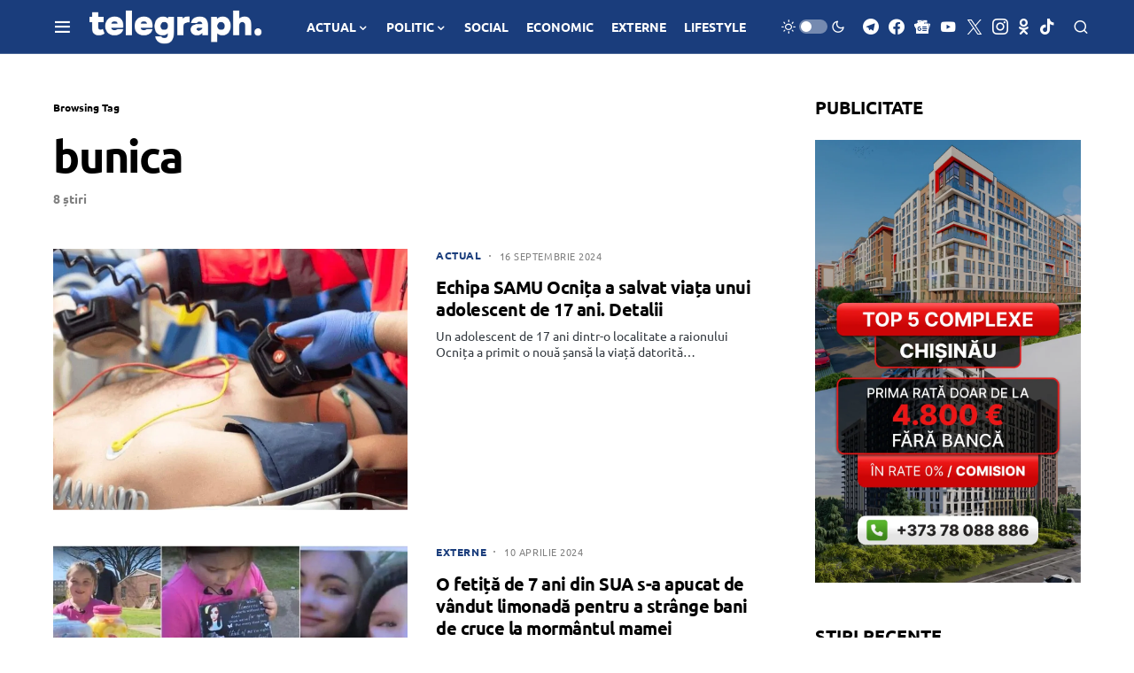

--- FILE ---
content_type: text/html; charset=utf-8
request_url: https://www.google.com/recaptcha/api2/aframe
body_size: 268
content:
<!DOCTYPE HTML><html><head><meta http-equiv="content-type" content="text/html; charset=UTF-8"></head><body><script nonce="Kj4TvnoVjA2pX6kNsksNIg">/** Anti-fraud and anti-abuse applications only. See google.com/recaptcha */ try{var clients={'sodar':'https://pagead2.googlesyndication.com/pagead/sodar?'};window.addEventListener("message",function(a){try{if(a.source===window.parent){var b=JSON.parse(a.data);var c=clients[b['id']];if(c){var d=document.createElement('img');d.src=c+b['params']+'&rc='+(localStorage.getItem("rc::a")?sessionStorage.getItem("rc::b"):"");window.document.body.appendChild(d);sessionStorage.setItem("rc::e",parseInt(sessionStorage.getItem("rc::e")||0)+1);localStorage.setItem("rc::h",'1769468301465');}}}catch(b){}});window.parent.postMessage("_grecaptcha_ready", "*");}catch(b){}</script></body></html>

--- FILE ---
content_type: application/javascript; charset=utf-8
request_url: https://fundingchoicesmessages.google.com/f/AGSKWxUWZFgjkhoCmShF7nSNuzaPMEjd_2V8bqqVxhBcxJYaNLHH39sc2V5cr3DPTkPl5qWKQTLM8VJvAz3T1Jkg50hx1GqfecXWG7VElR4Z7Pn1uOD83MoYRaKnkBGq8DFI56_bx60R_Q==?fccs=W251bGwsbnVsbCxudWxsLG51bGwsbnVsbCxudWxsLFsxNzY5NDY4MzAxLDkyNjAwMDAwMF0sbnVsbCxudWxsLG51bGwsW251bGwsWzcsNiw5XSxudWxsLDIsbnVsbCwiZW4iLG51bGwsbnVsbCxudWxsLG51bGwsbnVsbCwxXSwiaHR0cHM6Ly90ZWxlZ3JhcGgubWQvdGFnL2J1bmljYS8iLG51bGwsW1s4LCJsUmZLTTBOMWNUMCJdLFs5LCJlbi1VUyJdLFsxOSwiMiJdLFsxNywiWzBdIl0sWzI0LCIiXSxbMjksImZhbHNlIl1dXQ
body_size: 218
content:
if (typeof __googlefc.fcKernelManager.run === 'function') {"use strict";this.default_ContributorServingResponseClientJs=this.default_ContributorServingResponseClientJs||{};(function(_){var window=this;
try{
var qp=function(a){this.A=_.t(a)};_.u(qp,_.J);var rp=function(a){this.A=_.t(a)};_.u(rp,_.J);rp.prototype.getWhitelistStatus=function(){return _.F(this,2)};var sp=function(a){this.A=_.t(a)};_.u(sp,_.J);var tp=_.ed(sp),up=function(a,b,c){this.B=a;this.j=_.A(b,qp,1);this.l=_.A(b,_.Pk,3);this.F=_.A(b,rp,4);a=this.B.location.hostname;this.D=_.Fg(this.j,2)&&_.O(this.j,2)!==""?_.O(this.j,2):a;a=new _.Qg(_.Qk(this.l));this.C=new _.dh(_.q.document,this.D,a);this.console=null;this.o=new _.mp(this.B,c,a)};
up.prototype.run=function(){if(_.O(this.j,3)){var a=this.C,b=_.O(this.j,3),c=_.fh(a),d=new _.Wg;b=_.hg(d,1,b);c=_.C(c,1,b);_.jh(a,c)}else _.gh(this.C,"FCNEC");_.op(this.o,_.A(this.l,_.De,1),this.l.getDefaultConsentRevocationText(),this.l.getDefaultConsentRevocationCloseText(),this.l.getDefaultConsentRevocationAttestationText(),this.D);_.pp(this.o,_.F(this.F,1),this.F.getWhitelistStatus());var e;a=(e=this.B.googlefc)==null?void 0:e.__executeManualDeployment;a!==void 0&&typeof a==="function"&&_.To(this.o.G,
"manualDeploymentApi")};var vp=function(){};vp.prototype.run=function(a,b,c){var d;return _.v(function(e){d=tp(b);(new up(a,d,c)).run();return e.return({})})};_.Tk(7,new vp);
}catch(e){_._DumpException(e)}
}).call(this,this.default_ContributorServingResponseClientJs);
// Google Inc.

//# sourceURL=/_/mss/boq-content-ads-contributor/_/js/k=boq-content-ads-contributor.ContributorServingResponseClientJs.en_US.lRfKM0N1cT0.es5.O/d=1/exm=ad_blocking_detection_executable,kernel_loader,loader_js_executable,web_iab_tcf_v2_signal_executable/ed=1/rs=AJlcJMwSx5xfh8YmCxYY1Uo-mP01FmTfFQ/m=cookie_refresh_executable
__googlefc.fcKernelManager.run('\x5b\x5b\x5b7,\x22\x5b\x5bnull,\\\x22telegraph.md\\\x22,\\\x22AKsRol-6TmCQc9EYCcqYXrxKji3hAOp1Z-8DonEdo4Ifb3hxWxfo2s9hRL7ZCm6_CKgZLiYMHsm5z-rauP1EeyGsZ-VuBfqEswavRqpzHkzgAMGuQmJtFpYj5ZdfG6jPmWUdzEfD8MbB1a-0Ysz7W9ySWuQUTdaZGg\\\\u003d\\\\u003d\\\x22\x5d,null,\x5b\x5bnull,null,null,\\\x22https:\/\/fundingchoicesmessages.google.com\/f\/AGSKWxWXdxr-R4gOKXIiqhT0eqGISUyq5w83wlqdemD5zvlSEjK2aYi0E6Ys5RVjO6X6jN-jHVWM2KUMhI1iWe1dUkeep6MOCw1nienIqXnP6oj2rkaWycU0UQ5J1AhQUNtEyH8Zmx7RLg\\\\u003d\\\\u003d\\\x22\x5d,null,null,\x5bnull,null,null,\\\x22https:\/\/fundingchoicesmessages.google.com\/el\/AGSKWxUv6OQDiTDJ3t9JvscExQn9nU78gtPmDEx0fxuuglp7YTghSl8NOw2C_XaFbAKlZzSPswOUolEt13rk0mkiCoguiSQ2h6eh45HIAymOC9gl2JTsmbJnmAkV0EL90UIj_aSJHrVkfw\\\\u003d\\\\u003d\\\x22\x5d,null,\x5bnull,\x5b7,6,9\x5d,null,2,null,\\\x22en\\\x22,null,null,null,null,null,1\x5d,null,\\\x22Privacy and cookie settings\\\x22,\\\x22Close\\\x22,null,null,null,\\\x22Managed by Google. Complies with IAB TCF. CMP ID: 300\\\x22\x5d,\x5b3,1\x5d\x5d\x22\x5d\x5d,\x5bnull,null,null,\x22https:\/\/fundingchoicesmessages.google.com\/f\/AGSKWxVVF8EyGKrZwbuyQAoWmW4_sOd16_6AUwu9DtZXmHG-n6NKtEzfTBrl7KbzUkYhZCuZ7FQihln7FUQU2KPM6EXT-i0OANXm-EbWwrPneWr2r0eKd86wgzNWXvjAAgXmVDiifINGxw\\u003d\\u003d\x22\x5d\x5d');}

--- FILE ---
content_type: application/javascript; charset=utf-8
request_url: https://fundingchoicesmessages.google.com/f/AGSKWxXG1cesdFgqNMfy52nAqLqiMBo8OfTx5jDmKhiBHrDcD1UZNSxau1jd6xFbtJWkVykqtN9_OqMC5SOtyAqPNITOBVQl1zTdUeKSwDV9VkJn0WzSvv2RfXaUMGqXKrBCp0GLYy-VrIQYyV_mDaHLNak4UIZUEA5mOu8GEX2v6C3MggVFoze9d0BQHmxc/_&type=ad&.nl/ads//affiliate/displayWidget?/advph./template/ad.
body_size: -1286
content:
window['e7bdbf08-9058-4f3f-b4df-d2ffba312db0'] = true;